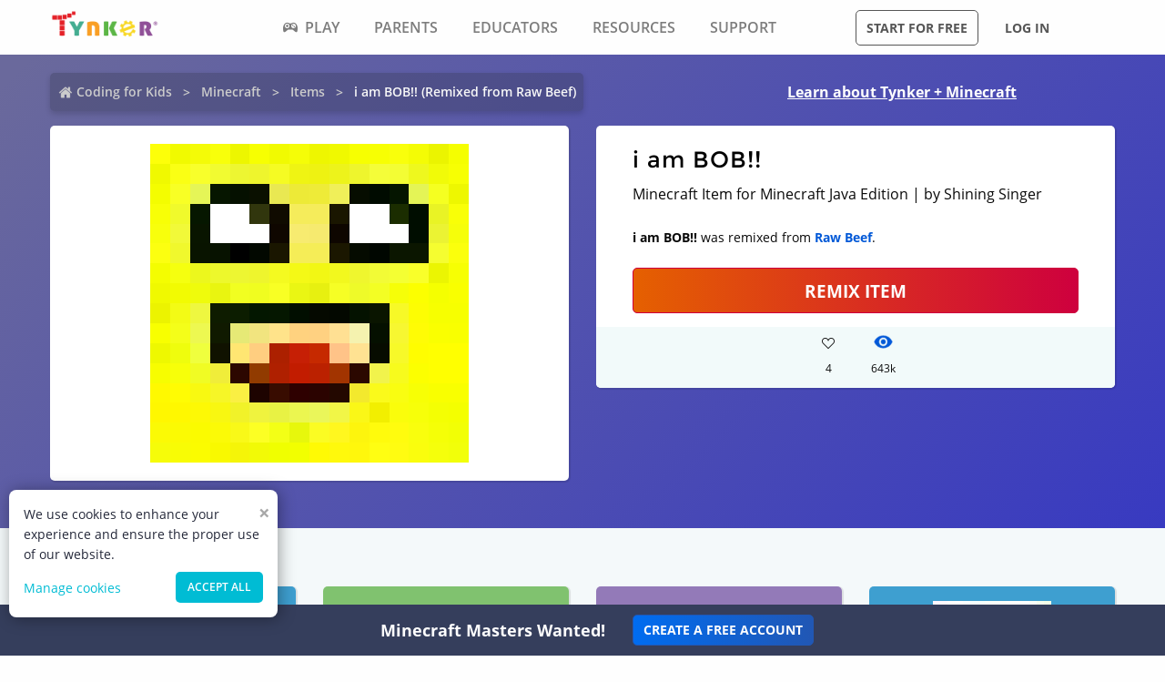

--- FILE ---
content_type: text/css; charset=UTF-8
request_url: https://www.tynker.com/_next/static/css/3f997e326a7972b2.css
body_size: 888
content:
.DetailsCard_cardContainer__bWq49{background:#fff;border-radius:5px;box-shadow:1px 1px 1px 1px rgba(0,0,0,.1);padding:20px 40px 0;width:100%}.DetailsCard_cardContainer__bWq49 .DetailsCard_title__5L3cZ{word-wrap:break-word;color:#000;font-size:25px;font-weight:400;letter-spacing:1px;margin-bottom:5px;text-transform:none}.DetailsCard_cardContainer__bWq49 .DetailsCard_remixInfo__hWsLy{font-size:14px;margin-top:20px}.DetailsCard_cardContainer__bWq49 .DetailsCard_remix__NIEpu{margin:20px 10px 15px 0}.DetailsCard_cardContainer__bWq49 .DetailsCard_likesCommentSection__k21MH{background-color:#f2fafa;border:0;border-bottom-left-radius:5px;border-bottom-right-radius:5px;font-weight:600;margin:0 -40px;padding:0;text-align:center}.DetailsCard_cardContainer__bWq49 .DetailsCard_likesCommentSection__k21MH .DetailsCard_actionStateLikes__VxT5D,.DetailsCard_cardContainer__bWq49 .DetailsCard_likesCommentSection__k21MH .DetailsCard_actionState__WCXC0{display:inline-block;font-size:12px;font-weight:400;margin:10px;text-align:center;text-decoration:none;width:40px}.DetailsCard_cardContainer__bWq49 .DetailsCard_likesCommentSection__k21MH .DetailsCard_actionStateLikes__VxT5D .DetailsCard_actionStateEyeIcon__o0dRa,.DetailsCard_cardContainer__bWq49 .DetailsCard_likesCommentSection__k21MH .DetailsCard_actionState__WCXC0 .DetailsCard_actionStateEyeIcon__o0dRa{bottom:3px;position:relative}.DetailsCard_cardContainer__bWq49 .DetailsCard_likesCommentSection__k21MH .DetailsCard_actionStateLikes__VxT5D{cursor:pointer}.DetailsCard_cardContainer__bWq49 .DetailsCard_likesCommentSection__k21MH .DetailsCard_actionStateLikes__VxT5D:hover{color:#00bfd8}.items_pageContent__4Qxq7{background:#f4f9fa;display:flex;justify-content:center}.items_pageContent__4Qxq7 .items_remixes__rg_IQ{padding-top:20px;width:75rem}.items_pageContent__4Qxq7 .items_rmxheading__m_Kt9{font-size:20px;margin-bottom:1rem;padding-left:.9375rem;padding-right:.9375rem}.items_pageContent__4Qxq7 .items_center__u2QXi{display:flex;justify-content:center}.items_header__Gxhh6{background:linear-gradient(135deg,#6a699c 2%,#383ac1);flex-direction:column;padding:20px 0}.items_header__Gxhh6,.items_header__Gxhh6 .items_links__6v3c_{align-items:center;display:flex}.items_header__Gxhh6 .items_links__6v3c_{padding-left:.9375rem;padding-right:.9375rem;width:75rem}.items_header__Gxhh6 .items_crumbs___n6Vl{width:60%}.items_header__Gxhh6 .items_headerLink__fqN9M{color:#fff;display:flex;justify-content:center;text-decoration:underline;white-space:nowrap;width:40%}.items_header__Gxhh6 .items_content__pq1Qj{padding-left:.9375rem;padding-right:.9375rem;width:50%}.items_header__Gxhh6 .items_canvasConatiner__qF2Ds{background-color:#fff;border-radius:5px;box-shadow:1px 1px 1px 1px rgba(0,0,0,.1);display:flex;height:24.375rem;image-rendering:-moz-crisp-edges;image-rendering:pixelated;justify-content:center;min-height:24.375rem;padding:1.25rem}.items_header__Gxhh6 .items_details__PXpLl{display:flex;margin-bottom:2rem;margin-top:1rem;width:min(100%,75rem)}@media screen and (max-width:64rem){.items_header__Gxhh6 .items_links__6v3c_{width:100%}.items_header__Gxhh6 .items_content__pq1Qj{margin-top:1rem;width:100%}.items_header__Gxhh6 .items_details__PXpLl{flex-direction:column;width:100%}}@media screen and (max-width:40rem){.items_header__Gxhh6 .items_links__6v3c_{flex-direction:column}.items_header__Gxhh6 .items_crumbs___n6Vl{display:flex;justify-content:center;margin-bottom:.5rem;width:100%}.items_header__Gxhh6 .items_headerLink__fqN9M{width:100%}}

--- FILE ---
content_type: application/javascript; charset=UTF-8
request_url: https://www.tynker.com/_next/static/chunks/8587-904b3ef18cb89b9f.js
body_size: 5732
content:
(self.webpackChunk_N_E=self.webpackChunk_N_E||[]).push([[8587],{29045:function(e,t,n){"use strict";n.d(t,{c:function(){return c}});var r=n(85893),a=n(85264),i=function(e){var t=e.src,n=(e.transformation,e.alt),a=e.priority,i=e.className;return(0,r.jsx)("img",{className:i,src:t,alt:n,loading:a?"eager":"lazy"})},o=(n(23079),n(99104)),s=n.n(o),c=function(e){var t=e.className,n=void 0===t?"":t,o=e.data,c=e.customElementClass,l=void 0===c?"":c;return(0,r.jsx)("div",{className:"".concat(s().breadcrumbsContainer," ").concat(n),children:(0,r.jsx)("ul",{className:"".concat(s().breadcrumbs," ").concat(l),children:null===o||void 0===o?void 0:o.map((function(e,t){return(null===e||void 0===e?void 0:e.current)?(0,r.jsx)("li",{className:"".concat(s().current),children:e.label},e.label):(0,r.jsx)("li",{children:(0,r.jsxs)("span",{children:[0===t&&(0,r.jsx)(i,{className:s().homeIcon,src:a.v.homeIcon,alt:"home",priority:!0}),(0,r.jsx)("a",{href:e.url,rel:"",children:e.label})]})},e.label)}))})})}},12245:function(e,t,n){"use strict";var r=n(85893),a=n(25675),i=n.n(a),o=n(78025),s=n.n(o),c=["courses","mobs","items","skins","mods","add-ons","blocks"],l=[{link:"/courses/mythicraft",id:"mythicraft"},{link:"/courses/minecraft-escape-room-agent-recall",id:"agent-recall"},{link:"/courses/minecraft-gears-of-time-adventure",id:"gears-of-time"}],d=[{link:"/minecraft/editor/mob/cow/5f406352cc2e3b30b93a2eaf/",src:"/image/dashboard/student/learn/tutorials/grasslands-mobs.png",name:"Grasslands Mobs"},{link:"/ide/v3?type=minecraft-windows-10&p=64820d08218b2c2621435b34",src:"/image/minecraft/mods/mcpe-topiary.jpg",name:"Topiary"},{link:"/minecraft/editor/mob/rabbit_brown/5f4064395ad2275ab510466d/",src:"/image/dashboard/student/learn/tutorials/wetlands-mobs.png",name:"Wetlands Mobs"},{link:"/ide/v3?type=minecraft-windows-10&p=6487b4b1218b2c2be63cc64a",src:"/image/minecraft/mods/mcpe-hand-of-midas.jpg",name:"Hand of Midas"},{link:"/ide/v3?type=minecraft-windows-10&p=5d3239fa04605826c55cfdca",src:"/image/dashboard/student/learn/tutorials/mountains-habitat.png",name:"Mountains Habitat"},{link:"/minecraft/editor/mob/fox/5f40638d6821aa16d05c3f7f/",src:"/image/dashboard/student/learn/tutorials/forests-mobs.png",name:"Forests Mobs"},{link:"/ide/v3?type=minecraft-windows-10&p=60d384209d1c2e7bb8366508",src:"/image/dashboard/student/home/workshop/minecraft-tutorials/construction-wipeout.png",name:"Wipeout"},{link:"/minecraft/editor/mob/salmon/5f4064045ad2275ab5104668/",src:"/image/dashboard/student/learn/tutorials/freshwaters-mobs.png",name:"Freshwater Mobs"}];t.Z=function(){return(0,r.jsxs)(r.Fragment,{children:[(0,r.jsxs)("section",{className:s().differentMinecraft,children:[(0,r.jsx)("h2",{children:"Explore Minecraft Modding"}),(0,r.jsx)("div",{className:s().minecrafts,children:c.map((function(e,t){return(0,r.jsx)("a",{href:"/minecraft/".concat(e.replace("-",""),"/"),"aria-label":e,children:(0,r.jsx)("img",{loading:"lazy",width:239,height:267,src:"/image/play/minecraft/".concat(e,".png"),alt:e})},e)}))})]}),(0,r.jsxs)("section",{className:s().section,children:[(0,r.jsx)("h2",{children:"Learn to Mod with DIY Tutorials"}),(0,r.jsx)("div",{className:"grid grid-cols-1 sm:grid-cols-2 md:grid-cols-2 lg:grid-cols-4 gap-8",children:d.map((function(e){return(0,r.jsx)("a",{className:"".concat(s().card," ").concat(s().cardShadow),href:e.link,"aria-label":e.name,children:(0,r.jsx)("img",{src:e.src,alt:e.name,width:"278",height:"155",loading:"lazy"})},e.name)}))})]}),(0,r.jsxs)("section",{className:s().section,children:[(0,r.jsx)("h2",{className:"margin-bottom-sm",children:"Become a Minecraft Master"}),(0,r.jsx)("div",{className:"grid grid-cols-1 lg:grid-cols-3",children:l.map((function(e){return(0,r.jsx)("a",{href:e.link,"aria-label":e.id,className:s().card,children:(0,r.jsx)(i(),{className:s().cardShadow,src:"/assets/minecraft/courses/card-course-".concat(e.id,"@2x.png"),alt:e.id,width:"369",height:"230",loading:"lazy"})},e.id)}))}),(0,r.jsx)("a",{className:"button --secondary --large",href:"/parents/curriculum/minecraft/",children:"Explore Modding Courses"})]})]})}},47881:function(e,t,n){"use strict";n.d(t,{B:function(){return a}});var r=n(22012),a=[{type:"name",key:"enable_collector_modal",value:"true"},{type:"name",key:"apple-itunes-app",value:"app-id=805869467"},{type:"props",key:"twitter:image:height",value:"628"},{type:"props",key:"twitter:image:width",value:"1200"},{type:"props",key:"fb:app_id",value:"189623408308473"},{type:"props",key:"og:title",value:"Minecraft - Ultimate Resource for Minecraft | Tynker"},{type:"props",key:"og:type",value:"website"},{type:"props",key:"og:image",value:(0,r.cdnImagePath)("/image/og/2016-fb-modding.jpg")},{type:"props",key:"og:image:width",value:"1200"},{type:"props",key:"og:image:height",value:"628"},{type:"props",key:"og:url",value:"/minecraft/"},{type:"props",key:"og:site_name",value:"Tynker.com"},{type:"props",key:"og:description",value:"Create and deploy Minecraft mods and add-ons for free. Design Minecraft skins, and Texture Packs with Tynker's editors. Play mini-games on Minecraft servers."},{type:"props",key:"article:tag",value:"Tynker"},{type:"props",key:"article:tag",value:"STEM"},{type:"props",key:"article:tag",value:"Learn to code"},{type:"props",key:"article:tag",value:"Hour of Code"},{type:"props",key:"article:tag",value:"Coding for Kids"},{type:"props",key:"article:tag",value:"Minecraft"},{type:"props",key:"article:tag",value:"Minecraft Modding"},{type:"props",key:"article:tag",value:"Minecraft Courses"},{type:"name",key:"google-site-verification",value:"5DlMDlKLgHzjbegRYP9UHXr6EZ6a3a6J0-PRa_smKis"},{type:"name",key:"apple-itunes-app",value:"app-id=805869467"},{type:"name",key:"mobile-web-app-capable",value:"yes"},{type:"name",key:"theme-color",value:"#c6eef9"},{type:"name",key:"twitter:card",value:"summary_large_image"},{type:"name",key:"twitter:site",value:"@gotynker"},{type:"name",key:"twitter:title",value:"Minecraft - Ultimate Resource for Minecraft | Tynker"},{type:"name",key:"twitter:description",value:"Create and deploy Minecraft mods and add-ons for free. Design Minecraft skins, and Texture Packs with Tynker's editors. Play mini-games on Minecraft servers."},{type:"name",key:"twitter:image",value:(0,r.cdnImagePath)("/image/og/2016-fb-modding.jpg")},{type:"name",key:"twitter:image:src",value:(0,r.cdnImagePath)("/image/og/2016-fb-modding.jpg")},{type:"name",key:"twitter:image:width",value:"1200"},{type:"name",key:"twitter:image:height",value:"628"},{type:"name",key:"twitter:url",value:(0,r.cdnImagePath)("/minecraft/")},{type:"name",key:"twitter:creator",value:"@gotynker"},{type:"itemProp",key:"name",value:"Minecraft - Ultimate Resource for Minecraft | Tynker"},{type:"itemProp",key:"description",value:"Create and deploy Minecraft mods and add-ons for free. Design Minecraft skins, and Texture Packs with Tynker's editors. Play mini-games on Minecraft servers."},{type:"itemProp",key:"image",value:(0,r.cdnImagePath)("/image/og/2016-fb-modding.jpg")}]},96354:function(e,t,n){"use strict";n.d(t,{Z:function(){return c}});var r=n(85893),a=n(15748),i=n.n(a),o=[[["/minecraft/skins/skin-editor/","Minecraft Skin Editor"],["/minecraft/invisible/skins/","Invisible Minecraft Skins"],["/minecraft/mods/skins/","Mods Minecraft Skins"],["/minecraft/youtube/skins/","Minecraft Youtube Skins"],["/minecraft/skins/popular/","Popular Minecraft Skins"],["/minecraft/creator/skins/","Creator Minecraft Skins"],["/minecraft/naruto/skins/","Minecraft Naruto Skins"],["/minecraft/dream/skins/","Dream Minecraft Skins"],["/minecraft/animation/skins/","Animation Minecraft Skins"],["/minecraft/girl/skins/","Minecraft Girl Skins"],["/minecraft/herobrine/skins/","Minecraft Herobrine Skin"]],[["/minecraft/creator/mobs/","Creator Minecraft Mobs"],["/minecraft/texture/mobs/","Texture Minecraft Mobs"],["/minecraft/fnaf/mobs/","Fnaf Minecraft Mobs"],["/minecraft/mobs/popular/","Popular Minecraft Mobs"],["/minecraft/girl/mobs/","Minecraft Mob Girls"],["/minecraft/car/mobs/","Car Minecraft Mobs"],["/minecraft/pet-simulator/mobs/","Pet Simulator Minecraft Mobs"],["/minecraft/tanker/mobs/","Tanker Minecraft Mobs"],["/minecraft/minecraft-free/mobs/","Free Minecraft Mobs"],["/minecraft/custom/mobs/","Minecraft Custom Mobs"]],[["/minecraft/creator/blocks/","Minecraft Block Creator"],["/minecraft/custom/blocks/","Custom Minecraft Blocks"],["/minecraft/paint/blocks/","Paint Minecraft Blocks"],["/minecraft/texture/blocks/","Minecraft Block Textures"],["/minecraft/lucky/blocks/","Minecraft Lucky Block"],["/minecraft/emoji/blocks/","Emoji Minecraft Blocks"],["/minecraft/rainbow/blocks/","Rainbow Minecraft Blocks"],["/minecraft/pepper/blocks/","Pepper Minecraft Blocks"],["/minecraft/code/blocks/","Code Minecraft Blocks"],["/minecraft/jenna/blocks/","Jenna Minecraft Blocks"],["minecraft/creator/blocks/","Creator Minecraft Blocks"],["/minecraft/texture/blocks/","Texture Minecraft Blocks"]],[["/minecraft/creator/addons/","Addons Creator Minecraft"],["/minecraft/lucky-block/addons/","Lucky Block Minecraft Addon"],["/minecraft/weapons/addons/","Weapons Minecraft Addon"],["/minecraft/skin/addons/","Minecraft Skin Addons"],["/minecraft/java/addons/","Minecraft Java Addons"],["/minecraft/pet-simulator/addons/","Pet Simulator Minecraft Addons"],["/minecraft/xbox-one/addons/","Xbox One Minecraft Addons"],["/minecraft/pokemon/addons/","Pokemon Minecraft Addons"],["/minecraft/classic/addons/","Classic Minecraft Addons"],["/minecraft/nintendo-switch/addons/","Nintendo Switch Minecraft Add-Ons"]],[["/minecraft/items/view/lead/lead/","Minecraft Lead Item"],["/minecraft/custom/items/","Minecraft Custom Items"],["/minecraft/maker/items/","Maker Minecraft Items"],["/minecraft/items/popular/","Popular Minecraft Items"],["/minecraft/emoji/items/","Emoji Minecraft Items"],["/minecraft/totem/items/","Totem Minecraft Items"],["/minecraft/texture/items/","Texture Minecraft Items"],["/minecraft/drawing/items/","Drawing Minecraft Items"],["/minecraft/girl/items/","Girl Minecraft Items"],["/minecraft/cute/items/","Cute Minecraft Items"]],[["/minecraft/skins/","Minecraft Skins"],["/minecraft/mobs/","Minecraft Mobs"],["/minecraft/blocks/","Minecraft Blocks"],["/minecraft/addons/","Minecraft Add-Ons"],["/minecraft/items/","Minecraft Items"],["/minecraft/mods/","Minecraft Mods"],["/minecraft/skins/popular/","Popular Minecraft Skins"],["/minecraft/mobs/popular/","Popular Minecraft Mobs"],["/minecraft/items/popular/","Popular Minecraft Items"],["/minecraft/blocks/popular/","Popular Minecraft Blocks"],["/minecraft/addons/popular/","Popular Minecraft Add-Ons"]]],s=["Minecraft Skins","Minecraft Mobs","Minecraft Blocks","Minecraft Add Ons","Minecraft Items","Other Minecraft Resourses"],c=function(){return(0,r.jsx)(r.Fragment,{children:(0,r.jsx)("section",{className:i().minecraftSubscriptionFooter,children:(0,r.jsx)("div",{className:i().linkSection,children:s.map((function(e,t){return(0,r.jsxs)("div",{className:i().linkGroup,children:[(0,r.jsx)("div",{className:i().linkHeading,children:e}),(0,r.jsx)("ul",{className:i().list,children:o[t].map((function(e){return(0,r.jsx)("li",{children:(0,r.jsx)("a",{href:e[0],children:e[1]})},e[0])}))})]},t)}))})})})}},18859:function(e,t,n){"use strict";n.d(t,{Z:function(){return l}});var r=n(85893),a=n(96380),i=n.n(a),o=n(29045),s=n(67294),c=n(14314),l=function(e){var t=e.breadcrumb,n=e.onJoinButtonClick,a=e.isMobile,l=(0,s.useState)(!1),d=l[0],u=l[1];return(0,r.jsx)(r.Fragment,{children:(0,r.jsx)("section",{className:i().backgroundImage,children:(0,r.jsxs)("div",{className:i().minecraftLpHero,children:[(0,r.jsx)("div",{className:i().breadCrumbs,children:(0,r.jsx)("div",{className:i().zfRow,children:(0,r.jsx)(o.c,{data:t,className:i().breadcrumb,customElementClass:i().bold})})}),(0,r.jsx)("div",{className:i().topSection,children:(0,r.jsxs)("div",{className:i().contentArea,children:[(0,r.jsx)("h1",{children:"Create Minecraft mods, add-ons, texture packs, and more!"}),(0,r.jsx)("p",{children:"Tynker makes modding Minecraft free, easy and fun. Invite friends to explore and play!"}),!a&&(0,r.jsx)("button",{className:"button --hero",onClick:function(){u(!0)},children:"Create Minecraft Resources"}),d&&(0,r.jsx)(c.Z,{showModal:d,handleClose:function(){u(!1)},onJoinButtonClick:n})]})})]})})})}},90638:function(e,t,n){"use strict";Object.defineProperty(t,"__esModule",{value:!0});var r=n(96856).Z;Object.defineProperty(t,"__esModule",{value:!0}),t.default=function(e,t){var n=o.default,i={loading:function(e){e.error,e.isLoading;return e.pastDelay,null}};r(e,Promise)?i.loader=function(){return e}:"function"===typeof e?i.loader=e:"object"===typeof e&&(i=a({},i,e));!1;(i=a({},i,t)).loadableGenerated&&delete(i=a({},i,i.loadableGenerated)).loadableGenerated;if("boolean"===typeof i.ssr&&!i.suspense){if(!i.ssr)return delete i.ssr,s(n,i);delete i.ssr}return n(i)},t.noSSR=s;var a=n(6495).Z,i=n(92648).Z,o=(i(n(67294)),i(n(14302)));function s(e,t){return delete t.webpack,delete t.modules,e(t)}("function"===typeof t.default||"object"===typeof t.default&&null!==t.default)&&"undefined"===typeof t.default.__esModule&&(Object.defineProperty(t.default,"__esModule",{value:!0}),Object.assign(t.default,t),e.exports=t.default)},16319:function(e,t,n){"use strict";Object.defineProperty(t,"__esModule",{value:!0}),t.LoadableContext=void 0;var r=(0,n(92648).Z)(n(67294)).default.createContext(null);t.LoadableContext=r},14302:function(e,t,n){"use strict";Object.defineProperty(t,"__esModule",{value:!0});var r=n(79658).Z,a=n(7222).Z;Object.defineProperty(t,"__esModule",{value:!0}),t.default=void 0;var i=n(6495).Z,o=(0,n(92648).Z)(n(67294)),s=n(16319),c=n(67294).useSyncExternalStore,l=[],d=[],u=!1;function f(e){var t=e(),n={loading:!0,loaded:null,error:null};return n.promise=t.then((function(e){return n.loading=!1,n.loaded=e,e})).catch((function(e){throw n.loading=!1,n.error=e,e})),n}var m=function(){function e(t,n){r(this,e),this._loadFn=t,this._opts=n,this._callbacks=new Set,this._delay=null,this._timeout=null,this.retry()}return a(e,[{key:"promise",value:function(){return this._res.promise}},{key:"retry",value:function(){var e=this;this._clearTimeouts(),this._res=this._loadFn(this._opts.loader),this._state={pastDelay:!1,timedOut:!1};var t=this._res,n=this._opts;t.loading&&("number"===typeof n.delay&&(0===n.delay?this._state.pastDelay=!0:this._delay=setTimeout((function(){e._update({pastDelay:!0})}),n.delay)),"number"===typeof n.timeout&&(this._timeout=setTimeout((function(){e._update({timedOut:!0})}),n.timeout))),this._res.promise.then((function(){e._update({}),e._clearTimeouts()})).catch((function(t){e._update({}),e._clearTimeouts()})),this._update({})}},{key:"_update",value:function(e){this._state=i({},this._state,{error:this._res.error,loaded:this._res.loaded,loading:this._res.loading},e),this._callbacks.forEach((function(e){return e()}))}},{key:"_clearTimeouts",value:function(){clearTimeout(this._delay),clearTimeout(this._timeout)}},{key:"getCurrentValue",value:function(){return this._state}},{key:"subscribe",value:function(e){var t=this;return this._callbacks.add(e),function(){t._callbacks.delete(e)}}}]),e}();function p(e){return function(e,t){var n=function(){if(!l){var t=new m(e,a);l={getCurrentValue:t.getCurrentValue.bind(t),subscribe:t.subscribe.bind(t),retry:t.retry.bind(t),promise:t.promise.bind(t)}}return l.promise()},r=function(){n();var e=o.default.useContext(s.LoadableContext);e&&Array.isArray(a.modules)&&a.modules.forEach((function(t){e(t)}))},a=Object.assign({loader:null,loading:null,delay:200,timeout:null,webpack:null,modules:null,suspense:!1},t);a.suspense&&(a.lazy=o.default.lazy(a.loader));var l=null;if(!u){var f=a.webpack?a.webpack():a.modules;f&&d.push((function(e){var t=!0,r=!1,a=void 0;try{for(var i,o=f[Symbol.iterator]();!(t=(i=o.next()).done);t=!0){var s=i.value;if(-1!==e.indexOf(s))return n()}}catch(c){r=!0,a=c}finally{try{t||null==o.return||o.return()}finally{if(r)throw a}}}))}var p=a.suspense?function(e,t){return r(),o.default.createElement(a.lazy,i({},e,{ref:t}))}:function(e,t){r();var n=c(l.subscribe,l.getCurrentValue,l.getCurrentValue);return o.default.useImperativeHandle(t,(function(){return{retry:l.retry}}),[]),o.default.useMemo((function(){return n.loading||n.error?o.default.createElement(a.loading,{isLoading:n.loading,pastDelay:n.pastDelay,timedOut:n.timedOut,error:n.error,retry:l.retry}):n.loaded?o.default.createElement((t=n.loaded)&&t.__esModule?t.default:t,e):null;var t}),[e,n])};return p.preload=function(){return n()},p.displayName="LoadableComponent",o.default.forwardRef(p)}(f,e)}function _(e,t){for(var n=[];e.length;){var r=e.pop();n.push(r(t))}return Promise.all(n).then((function(){if(e.length)return _(e,t)}))}p.preloadAll=function(){return new Promise((function(e,t){_(l).then(e,t)}))},p.preloadReady=function(){var e=arguments.length>0&&void 0!==arguments[0]?arguments[0]:[];return new Promise((function(t){var n=function(){return u=!0,t()};_(d,e).then(n,n)}))},window.__NEXT_PRELOADREADY=p.preloadReady;var b=p;t.default=b},99104:function(e){e.exports={breadcrumbsContainer:"breadcrumb_breadcrumbsContainer__j07ZE",breadcrumbs:"breadcrumb_breadcrumbs__ogZqo",homeIcon:"breadcrumb_homeIcon__IM3jM",current:"breadcrumb_current__O1mO3"}},78025:function(e){e.exports={differentMinecraft:"differentMinecraft_differentMinecraft__7UDS9",section:"differentMinecraft_section__VyLDm",minecrafts:"differentMinecraft_minecrafts__cOMmg",card:"differentMinecraft_card__b7new",cardShadow:"differentMinecraft_cardShadow__ojrBf"}},15748:function(e){e.exports={minecraftSubscriptionFooter:"minecraftLinks_minecraftSubscriptionFooter__8VBen",linkSection:"minecraftLinks_linkSection__p_hlm",linkHeading:"minecraftLinks_linkHeading__rNVc4",list:"minecraftLinks_list__49bTu"}},96380:function(e){e.exports={backgroundImage:"topSection_backgroundImage__zL_Ow",minecraftLpHero:"topSection_minecraftLpHero__t7_pD",topSection:"topSection_topSection__ppdWf",contentArea:"topSection_contentArea__dy_Wl",buttonPrimary:"topSection_buttonPrimary__Bdz8o",bold:"topSection_bold__tieEV",topBanner:"topSection_topBanner__nV_IN",breadCrumbs:"topSection_breadCrumbs__pCFOl",zfRow:"topSection_zfRow__YL9iL"}},39239:function(e){e.exports={zfRow:"parents_zfRow__2zXYi",fontBold:"parents_fontBold__C__rX",parentsHero:"parents_parentsHero__Om6Dt",parentsHero__video:"parents_parentsHero__video__AtW2y",parentsHero__content:"parents_parentsHero__content__WwlHT",parentsIntroPageHero:"parents_parentsIntroPageHero___rqiL",contentWrapper:"parents_contentWrapper__OKoBJ",pageHeroContent:"parents_pageHeroContent__N5p3R",title:"parents_title__Au1tn",description:"parents_description__8Ne5W",buttonContainer:"parents_buttonContainer__nxD3L",button:"parents_button__x2BOO",primary:"parents_primary__F7qpi",secondary:"parents_secondary__Fw3oc",playButton:"parents_playButton__MfdS1",next:"parents_next__zoov7","arrow-pulse":"parents_arrow-pulse__s_Z0P",showForRr:"parents_showForRr__0nBRP",empowerStudents:"parents_empowerStudents__eGIP9","creative-tool-icons":"parents_creative-tool-icons__mMywv",posRelative:"parents_posRelative__ETlLb",giftBanner:"parents_giftBanner__AjC0Q",giftBoxWrapper:"parents_giftBoxWrapper__vwCN1",giftBoxFlex:"parents_giftBoxFlex__ZuVaV",giftBannerImage:"parents_giftBannerImage__1541W",giftBannerDescription:"parents_giftBannerDescription__RX8RB",giftBannerBlueCta:"parents_giftBannerBlueCta__Re_z_",tynkerLoveSectionWrapper:"parents_tynkerLoveSectionWrapper__sk8Zm",tynkerLoveSectionTitle:"parents_tynkerLoveSectionTitle__9iwP8",tynkerLoveSectionFlex:"parents_tynkerLoveSectionFlex__QLCdN",tynkerLoveRightCol:"parents_tynkerLoveRightCol__CpbJ9",tynkerLoveRightRow:"parents_tynkerLoveRightRow__sMWxL",tynkerLoveLeftCol:"parents_tynkerLoveLeftCol__OMoj6"}},5152:function(e,t,n){e.exports=n(90638)}}]);